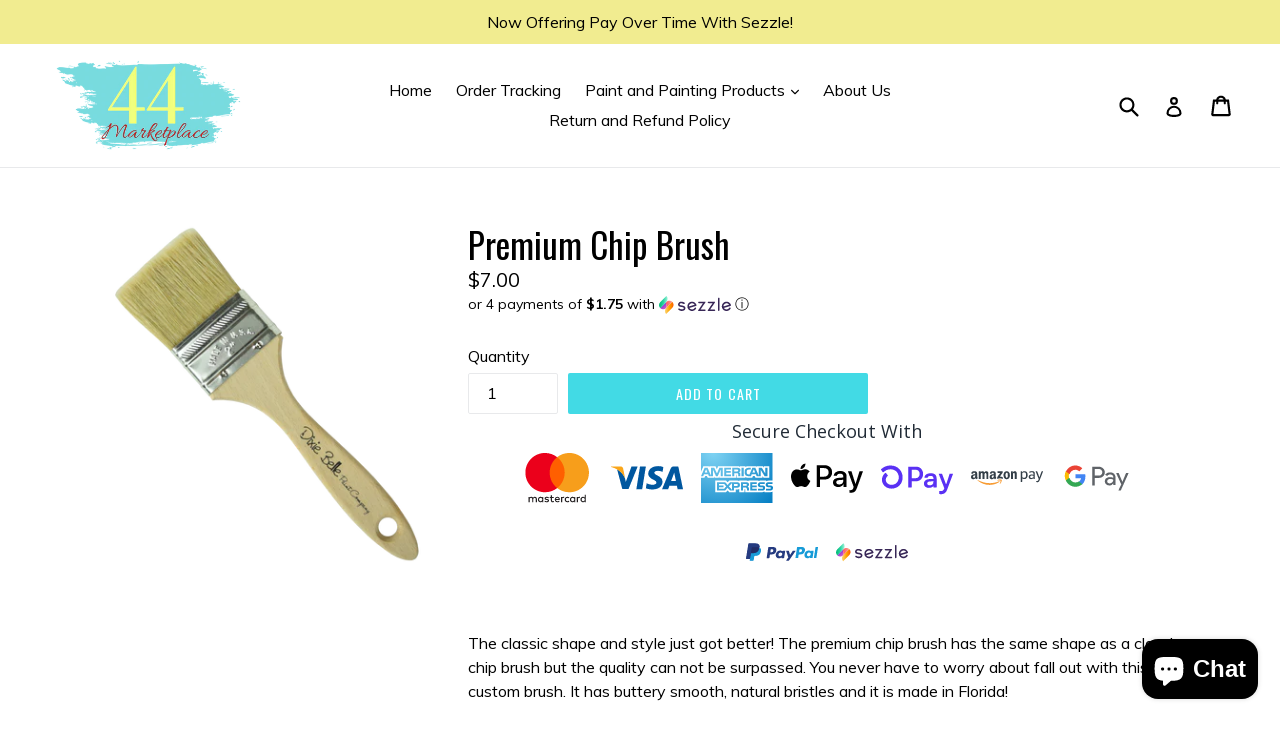

--- FILE ---
content_type: image/svg+xml
request_url: https://trust.conversionbear.com/static/badges/sezzle_color.svg
body_size: 2962
content:
<svg width="115" height="80" viewBox="0 0 115 80" fill="none" xmlns="http://www.w3.org/2000/svg">
<g clip-path="url(#clip0)">
<path d="M1.95044 45.3344C4.55111 47.9351 8.76694 47.9351 11.3676 45.3344L11.6169 45.0851C12.9165 43.7855 10.3158 36.9676 11.6169 35.668L1.95044 45.3344Z" fill="url(#paint0_linear)"/>
<path d="M11.8676 35.4182L11.6183 35.6674C10.3187 36.9671 12.9179 43.785 11.6183 45.0846L21.2848 35.4182C19.9837 34.1186 18.2807 33.4688 16.5762 33.4688C14.8717 33.4673 13.1672 34.1186 11.8676 35.4182Z" fill="url(#paint1_linear)"/>
<path d="M1.95051 35.9186C-0.650168 38.5193 -0.650168 42.7351 1.95051 45.3358L11.8691 35.4172C14.4698 32.8165 14.4698 28.6007 11.8691 26L1.95051 35.9186Z" fill="url(#paint2_linear)"/>
<path d="M11.3677 45.3365C8.76707 47.9372 8.76707 52.1531 11.3677 54.7537L21.2863 44.8351C23.887 42.2345 23.887 38.0186 21.2863 35.418L11.3677 45.3365Z" fill="url(#paint3_linear)"/>
<path d="M59.8714 40.4275C59.6712 39.7416 59.3729 39.0861 58.9824 38.4823C58.3153 37.4493 57.3889 36.5877 56.2996 35.9912C54.5807 35.0532 52.5276 34.8328 50.6387 35.3832C48.731 35.9393 47.1562 37.2072 46.2024 38.9549C45.2543 40.694 45.0353 42.6967 45.5872 44.5986L45.5929 44.6173C45.7197 45.0409 45.9229 45.5827 45.9272 45.5913C46.5597 47.0725 47.6202 48.2035 49.1662 49.0479C50.2583 49.6458 51.4873 49.9613 52.7207 49.9613C53.4295 49.9613 54.137 49.859 54.8242 49.6559C56.278 49.2308 57.5459 48.3923 58.5041 47.2137L58.5646 47.1388C58.8095 46.8304 59.03 46.5005 59.2216 46.1561C59.5631 45.5467 59.3441 44.773 58.7346 44.4315C58.5459 44.3263 58.3326 44.2701 58.1165 44.2701C57.6569 44.2701 57.2333 44.5179 57.01 44.9185C56.6973 45.4775 56.2824 45.9645 55.7781 46.3622C55.7348 46.3968 55.6931 46.4342 55.6714 46.4601C55.2075 46.8059 54.683 47.0653 54.1154 47.2324C52.8734 47.597 51.519 47.4514 50.3764 46.829C49.6229 46.4184 48.9933 45.8089 48.5452 45.0626L59.0156 41.9922C59.6827 41.7962 60.0659 41.0945 59.8714 40.4275ZM52.7408 37.602C53.5506 37.602 54.3617 37.8109 55.0879 38.2057C55.804 38.5962 56.4178 39.1653 56.8616 39.8497C56.8861 39.8886 56.912 39.9289 56.9365 39.9693L47.8204 42.6434C47.7974 41.7833 48.0049 40.9274 48.4227 40.1623C49.0509 39.0111 50.0897 38.174 51.349 37.8037C51.8072 37.6697 52.2754 37.602 52.7408 37.602Z" fill="#382757"/>
<path d="M73.3098 47.5527H66.3824L74.1297 36.1731C74.2766 35.9585 74.291 35.6818 74.17 35.4513C74.049 35.2208 73.8112 35.0781 73.5505 35.0781H63.701C63.0469 35.0781 62.5152 35.6098 62.5152 36.2639C62.5152 36.918 63.0469 37.4497 63.701 37.4497H70.3014L62.557 48.8293C62.4101 49.0454 62.3956 49.322 62.5167 49.5511C62.6377 49.7817 62.8754 49.9229 63.1362 49.9229H73.3084C73.9625 49.9229 74.4942 49.3912 74.4942 48.7371C74.4956 48.0858 73.964 47.5527 73.3098 47.5527Z" fill="#382757"/>
<path d="M88.6574 47.5552H81.7314L89.4772 36.1756C89.6242 35.9609 89.6386 35.6843 89.5176 35.4538C89.3965 35.2247 89.1588 35.082 88.898 35.082H79.05C78.3959 35.082 77.8642 35.6137 77.8642 36.2678C77.8642 36.922 78.3959 37.4536 79.05 37.4536H85.6504L77.906 48.8332C77.7605 49.0493 77.7447 49.3259 77.8657 49.555C77.9882 49.7856 78.2244 49.9268 78.4852 49.9268H88.6574C89.3115 49.9268 89.8432 49.3951 89.8432 48.741C89.8432 48.0883 89.3115 47.5552 88.6574 47.5552Z" fill="#382757"/>
<path d="M95.4969 28.6602C94.8428 28.6602 94.3112 29.1918 94.3112 29.8459V48.7826C94.3112 49.4367 94.8428 49.9684 95.4969 49.9684C96.1511 49.9684 96.6827 49.4353 96.6827 48.7826V29.8459C96.6827 29.1918 96.1511 28.6602 95.4969 28.6602Z" fill="#382757"/>
<path d="M114.949 40.4275C114.751 39.7416 114.451 39.0875 114.062 38.4823C113.395 37.4493 112.467 36.5877 111.379 35.9912C109.659 35.0532 107.609 34.8328 105.718 35.3832C103.811 35.9393 102.236 37.2072 101.283 38.9549C100.334 40.6926 100.116 42.6967 100.667 44.5986L100.672 44.6188C100.799 45.0409 101.002 45.5827 101.007 45.5928C101.639 47.0739 102.7 48.2035 104.246 49.0493C105.338 49.6472 106.567 49.9628 107.8 49.9628C108.508 49.9628 109.216 49.8605 109.904 49.6573C111.358 49.2323 112.625 48.3937 113.582 47.2166L113.644 47.1373C113.889 46.8276 114.109 46.4976 114.3 46.1576C114.641 45.5481 114.422 44.7744 113.813 44.4329C113.624 44.3277 113.411 44.2715 113.195 44.2715C112.735 44.2715 112.311 44.5194 112.088 44.9199C111.775 45.4804 111.36 45.9659 110.858 46.3636C110.813 46.3982 110.773 46.4357 110.749 46.4616C110.286 46.8074 109.761 47.0667 109.192 47.2339C107.951 47.5984 106.596 47.4529 105.453 46.8304C104.7 46.4198 104.068 45.8103 103.622 45.064L114.094 41.9907C114.761 41.7948 115.144 41.0931 114.949 40.4275ZM107.82 37.6006C108.63 37.6006 109.441 37.8095 110.167 38.2043C110.883 38.5947 111.496 39.1639 111.941 39.8482C111.966 39.8871 111.991 39.9275 112.016 39.9678L102.9 42.642C102.877 41.7804 103.084 40.926 103.502 40.1609C104.13 39.0097 105.169 38.1726 106.428 37.8023C106.885 37.6683 107.353 37.6006 107.82 37.6006Z" fill="#382757"/>
<path d="M41.6148 43.3348C41.2632 42.8204 40.7546 42.3911 40.1063 42.0597C39.0444 41.5194 37.6684 41.2716 36.3486 41.0655L36.1397 41.0338C35.2132 40.8897 34.2551 40.7399 33.6399 40.4287C33.1745 40.1924 33.0088 39.9273 33.0088 39.41C33.0088 38.4087 34.0995 37.6537 35.5446 37.6537C37.2707 37.6537 38.2332 38.1579 39.3138 38.8164C39.5141 38.9389 39.7446 39.0037 39.978 39.0037C40.4276 39.0037 40.8353 38.7761 41.0702 38.3928C41.2474 38.1018 41.3021 37.7588 41.2214 37.426C41.1408 37.0946 40.9362 36.8137 40.6451 36.6364C40.0472 36.2705 39.393 35.8901 38.5675 35.5933C37.6381 35.2605 36.6497 35.0977 35.5461 35.0977C34.2148 35.0977 32.9684 35.5025 32.0391 36.2373C31.0176 37.0442 30.4542 38.1709 30.4542 39.41C30.4542 40.8941 31.1573 42.0352 32.4872 42.708C33.4641 43.2022 34.6254 43.3823 35.7478 43.5567L35.9553 43.5884C38.834 44.0394 39.6668 44.4457 39.6668 45.3981C39.6668 46.5781 38.4853 47.3504 36.6569 47.3662H36.5907C34.6283 47.3662 33.5275 46.6127 32.9368 46.2078C32.8388 46.1415 32.7552 46.0824 32.6716 46.0306C32.4685 45.9038 32.2351 45.8375 31.9959 45.8375C31.5521 45.8375 31.1458 46.0623 30.911 46.4383C30.5378 47.0363 30.7208 47.8258 31.3187 48.199C31.3519 48.2192 31.4023 48.2538 31.4585 48.2927L31.4931 48.3157C32.1947 48.7955 33.8373 49.9222 36.5907 49.9222H36.6786C38.2663 49.9078 39.6293 49.4813 40.6235 48.686C41.6537 47.8604 42.2214 46.6933 42.2214 45.3995C42.2199 44.6142 42.0153 43.9212 41.6148 43.3348Z" fill="#382757"/>
</g>
<defs>
<linearGradient id="paint0_linear" x1="11.0735" y1="45.6144" x2="6.40039" y2="40.0452" gradientUnits="userSpaceOnUse">
<stop stop-color="#CE5DCB"/>
<stop offset="0.2095" stop-color="#C558CC"/>
<stop offset="0.5525" stop-color="#AC4ACF"/>
<stop offset="0.9845" stop-color="#8534D4"/>
<stop offset="1" stop-color="#8333D4"/>
</linearGradient>
<linearGradient id="paint1_linear" x1="11.243" y1="39.2761" x2="21.2845" y2="39.2761" gradientUnits="userSpaceOnUse">
<stop offset="0.0237" stop-color="#FF5667"/>
<stop offset="0.6592" stop-color="#FC8B82"/>
<stop offset="1" stop-color="#FBA28E"/>
</linearGradient>
<linearGradient id="paint2_linear" x1="-0.000360204" y1="35.6679" x2="13.8196" y2="35.6679" gradientUnits="userSpaceOnUse">
<stop stop-color="#00B874"/>
<stop offset="0.5126" stop-color="#29D3A2"/>
<stop offset="0.6817" stop-color="#53DFB6"/>
<stop offset="1" stop-color="#9FF4D9"/>
</linearGradient>
<linearGradient id="paint3_linear" x1="9.41685" y1="45.0857" x2="23.2366" y2="45.0857" gradientUnits="userSpaceOnUse">
<stop stop-color="#FCD77E"/>
<stop offset="0.5241" stop-color="#FEA500"/>
<stop offset="1" stop-color="#FF5B00"/>
</linearGradient>
<clipPath id="clip0">
<rect width="115" height="80" fill="white"/>
</clipPath>
</defs>
</svg>
